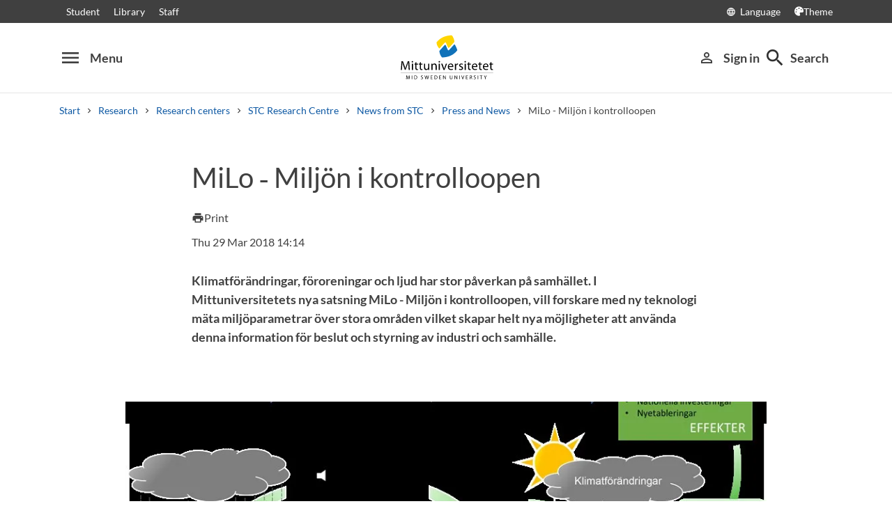

--- FILE ---
content_type: text/html; charset=utf-8
request_url: https://www.miun.se/en/Research/research-centers/stc/news-from-stc-research-center-eng/News-archive/2018-3/milo/
body_size: 9398
content:
<!DOCTYPE html>
<html lang="en" xml:lang="en" class="main-site-only" 
    xmlns="http://www.w3.org/1999/xhtml">
    <head>
        <meta charset="UTF-8">
<title>MiLo - Milj&#246;n i kontrolloopen | miun.se</title>

    <link
    rel="canonical" 
    href="https://www.miun.se/en/Research/research-centers/stc/news-from-stc-research-center-eng/News-archive/2018-3/milo/" 
    
    >
    <link
    rel="manifest" 
    href="/contentassets/5f744a611e6c481195ac689a89ee54df/manifest_en.json" 
    
    >
    <link
    rel="apple-touch-startup-image" 
    href="/globalassets/pwa/launch_640x1136.png" 
    
    >
    <link
    rel="apple-touch-startup-image" 
    href="/globalassets/pwa/launch_750x1294.png" 
    
    >
    <link
    rel="apple-touch-startup-image" 
    href="/globalassets/pwa/launch_1242x2148.png" 
    
    >
    <link
    rel="apple-touch-startup-image" 
    href="/globalassets/pwa/launch_1125x2436.png" 
    
    >
    <link
    rel="apple-touch-startup-image" 
    href="/globalassets/pwa/launch_1536x2048.png" 
    
    >
    <link
    rel="apple-touch-startup-image" 
    href="/globalassets/pwa/launch_2048x2732.png" 
    
    >
    <link
    rel="apple-touch-icon" 
    href="/globalassets/pwa/apple-icon-57x57.png" 
    sizes="57x57" 
    >
    <link
    rel="apple-touch-icon" 
    href="/globalassets/pwa/apple-icon-60x60.png" 
    sizes="60x60" 
    >
    <link
    rel="apple-touch-icon" 
    href="/globalassets/pwa/apple-touch-icon-72x72.png" 
    sizes="72x72" 
    >
    <link
    rel="apple-touch-icon" 
    href="/globalassets/pwa/apple-icon-76x76.png" 
    sizes="76x76" 
    >
    <link
    rel="apple-touch-icon" 
    href="/globalassets/pwa/apple-icon-114x114.png" 
    sizes="114x114" 
    >
    <link
    rel="apple-touch-icon" 
    href="/globalassets/pwa/apple-touch-icon-120x120.png" 
    sizes="120x120" 
    >
    <link
    rel="apple-touch-icon" 
    href="/globalassets/pwa/apple-touch-icon-144x144.png" 
    sizes="144x144" 
    >
    <link
    rel="apple-touch-icon" 
    href="/globalassets/pwa/apple-icon-152x152.png" 
    sizes="152x152" 
    >
    <link
    rel="apple-touch-icon" 
    href="/globalassets/pwa/apple-touch-icon-180x180.png" 
    sizes="180x180" 
    >
    <link
    rel="icon" 
    href="/globalassets/pwa/favicon-16x16.png" 
    sizes="16x16" 
    >
    <link
    rel="icon" 
    href="/globalassets/pwa/favicon-32x32.png" 
    sizes="32x32" 
    >
    <link
    rel="icon" 
    href="/globalassets/pwa/favicon-96x96.png" 
    sizes="96x96" 
    >
    <link
    rel="icon" 
    href="/globalassets/pwa/android-icon-192x192.png" 
    sizes="192x192" 
    >
    <link
    rel="icon" 
    href="/globalassets/pwa/android-chrome-512x512.png" 
    sizes="512x512" 
    >

    <meta
    
    name="description" 
    
    
    content="Klimatf&#246;r&#228;ndringar, f&#246;roreningar och ljud har stor p&#229;verkan p&#229; samh&#228;llet. I Mittuniversitetets nya satsning MiLo - Milj&#246;n i kontrolloopen, vill forskare med ny teknologi m&#228;ta milj&#246;parametrar &#246;ver stora omr&#229;den vilket skapar helt nya m&#246;jligheter att anv&#228;nda denna information f&#246;r beslut och styrning av industri och samh&#228;lle." 
    
    
    >
    <meta
    
    name="viewport" 
    
    
    content="width=device-width, initial-scale=1.0" 
    
    
    >
    <meta
    
    
    
    http-equiv="X-UA-Compatible" 
    content="IE=edge" 
    
    
    >
    <meta
    
    name="pageId" 
    
    
    content="213183" 
    
    
    >
    <meta
    
    name="viewport" 
    
    
    content="width=device-width, initial-scale=1.0" 
    
    
    >
    <meta
    
    
    property="og:title" 
    
    content="MiLo - Milj&#246;n i kontrolloopen" 
    
    
    >
    <meta
    
    
    property="og:url" 
    
    content="/en/Research/research-centers/stc/news-from-stc-research-center-eng/News-archive/2018-3/milo/" 
    
    
    >
    <meta
    
    
    property="og:locale" 
    
    content="en" 
    
    
    >
    <meta
    
    name="apple-mobile-web-app-capable" 
    
    
    content="yes" 
    
    
    >
    <meta
    
    name="apple-mobile-web-app-status-bar-style" 
    
    
    content="#ffffff" 
    
    
    >
    <meta
    
    name="apple-mobile-web-app-title" 
    
    
    content="Miun PWA" 
    
    
    >
    <meta
    
    name="theme-color" 
    
    
    
    
    
    >
    <meta
    
    
    property="og:type" 
    
    content="website" 
    
    
    >
    <meta
    
    name="apple-mobile-web-app-capable" 
    
    
    content="yes" 
    
    
    >
    <meta
    
    name="msapplication-TileImage" 
    
    
    content="/globalassets/pwa/android-chrome-512x512.png" 
    
    
    >
    <meta
    
    name="msapplication-TileColor" 
    
    
    content="#ffffff" 
    
    
    >
    <meta
    
    
    property="og:image" 
    
    content="https://miun.imagevault.media/publishedmedia/azfxthqiw8hq0yx3z6b9/Projektbild_MiLo_v2.0.webp" 
    
    
    >
    <meta
    
    
    property="og:image:width" 
    
    content="960" 
    
    
    >
    <meta
    
    
    property="og:image:height" 
    
    content="540" 
    
    
    >

<!-- Start TopScriptArea -->
<link rel="dns-prefetch" href="https://files.imbox.io" crossorigin>
<link rel="dns-prefetch" href="https://fonts.gstatic.com" crossorigin>
<link rel="dns-prefetch" href="https://static.rekai.se" crossorigin>
<link rel="preconnect" href="https://static.rekai.se" crossorigin>
<link rel="preconnect" href="https://cse.google.com" crossorigin>
<link rel="preconnect" href="https://log.cookieyes.com" crossorigin>
<link rel="preconnect" href="https://fonts.googleapis.com" crossorigin>
<link rel="preconnect" href="https://fonts.gstatic.com" crossorigin>
<meta content="nopagereadaloud" name="google" />
<meta name="mobile-web-app-capable" content="yes">
<link rel="alternate" href="https://www.miun.se" hreflang="sv-se" >
<link rel="alternate" href="https://www.miun.se/en" hreflang="en-gb" >
<!-- Custom styling here-->
<style>
    #imbox-container { color-scheme: light; }
   </style>
<!-- Pingdom start --> 
<script nonce='ABea9WhybI0jbsSBzDPM5041y9+zUnOAgbZy8qcS78U=' src="//rum-static.pingdom.net/pa-6807952a7a5fd40012000622.js" async></script>
<!-- Pingdom end --> 
<!-- Google Tag Manager start -->
<script nonce='ABea9WhybI0jbsSBzDPM5041y9+zUnOAgbZy8qcS78U='>(function(w,d,s,l,i){w[l]=w[l]||[];w[l].push({'gtm.start':
new Date().getTime(),event:'gtm.js'});var f=d.getElementsByTagName(s)[0],
j=d.createElement(s),dl=l!='dataLayer'?'&l='+l:'';j.async=true;j.src=
'https://www.googletagmanager.com/gtm.js?id='+i+dl;f.parentNode.insertBefore(j,f);
})(window,document,'script','dataLayer','GTM-5G46HG');</script>
<!-- Google Tag Manager end -->
<!-- End TopScriptArea -->
            <link rel="stylesheet" href='/css/main.css?date=1/15/2026'>

        <script nonce="ABea9WhybI0jbsSBzDPM5041y9&#x2B;zUnOAgbZy8qcS78U=" src="/_content/Vizzit.Optimizely/integration.js"></script>
<script nonce="ABea9WhybI0jbsSBzDPM5041y9&#x2B;zUnOAgbZy8qcS78U=">
$vizzit$ = typeof $vizzit$ != 'undefined' ? $vizzit$ : {};
</script>
<script nonce="ABea9WhybI0jbsSBzDPM5041y9&#x2B;zUnOAgbZy8qcS78U=">
$vizzit$ = {keys: $vizzit$.keys || {},client: $vizzit$.client || {},config: $vizzit$.config || {},endpoint: $vizzit$.endpoint || {},};
</script>
<script nonce="ABea9WhybI0jbsSBzDPM5041y9&#x2B;zUnOAgbZy8qcS78U=">
$vizzit$.keys.public = 'FeAdpME7jI9pvsax/JY8XeRS0K9QFFuiFLx+KDFJf0M=';
</script>
<script nonce="ABea9WhybI0jbsSBzDPM5041y9&#x2B;zUnOAgbZy8qcS78U=">
$vizzit$.config.ajax = true;
</script>
<script nonce="ABea9WhybI0jbsSBzDPM5041y9&#x2B;zUnOAgbZy8qcS78U=">
!function(T,l,y){var S=T.location,k="script",D="instrumentationKey",C="ingestionendpoint",I="disableExceptionTracking",E="ai.device.",b="toLowerCase",w="crossOrigin",N="POST",e="appInsightsSDK",t=y.name||"appInsights";(y.name||T[e])&&(T[e]=t);var n=T[t]||function(d){var g=!1,f=!1,m={initialize:!0,queue:[],sv:"5",version:2,config:d};function v(e,t){var n={},a="Browser";return n[E+"id"]=a[b](),n[E+"type"]=a,n["ai.operation.name"]=S&&S.pathname||"_unknown_",n["ai.internal.sdkVersion"]="javascript:snippet_"+(m.sv||m.version),{time:function(){var e=new Date;function t(e){var t=""+e;return 1===t.length&&(t="0"+t),t}return e.getUTCFullYear()+"-"+t(1+e.getUTCMonth())+"-"+t(e.getUTCDate())+"T"+t(e.getUTCHours())+":"+t(e.getUTCMinutes())+":"+t(e.getUTCSeconds())+"."+((e.getUTCMilliseconds()/1e3).toFixed(3)+"").slice(2,5)+"Z"}(),iKey:e,name:"Microsoft.ApplicationInsights."+e.replace(/-/g,"")+"."+t,sampleRate:100,tags:n,data:{baseData:{ver:2}}}}var h=d.url||y.src;if(h){function a(e){var t,n,a,i,r,o,s,c,u,p,l;g=!0,m.queue=[],f||(f=!0,t=h,s=function(){var e={},t=d.connectionString;if(t)for(var n=t.split(";"),a=0;a<n.length;a++){var i=n[a].split("=");2===i.length&&(e[i[0][b]()]=i[1])}if(!e[C]){var r=e.endpointsuffix,o=r?e.location:null;e[C]="https://"+(o?o+".":"")+"dc."+(r||"services.visualstudio.com")}return e}(),c=s[D]||d[D]||"",u=s[C],p=u?u+"/v2/track":d.endpointUrl,(l=[]).push((n="SDK LOAD Failure: Failed to load Application Insights SDK script (See stack for details)",a=t,i=p,(o=(r=v(c,"Exception")).data).baseType="ExceptionData",o.baseData.exceptions=[{typeName:"SDKLoadFailed",message:n.replace(/\./g,"-"),hasFullStack:!1,stack:n+"\nSnippet failed to load ["+a+"] -- Telemetry is disabled\nHelp Link: https://go.microsoft.com/fwlink/?linkid=2128109\nHost: "+(S&&S.pathname||"_unknown_")+"\nEndpoint: "+i,parsedStack:[]}],r)),l.push(function(e,t,n,a){var i=v(c,"Message"),r=i.data;r.baseType="MessageData";var o=r.baseData;return o.message='AI (Internal): 99 message:"'+("SDK LOAD Failure: Failed to load Application Insights SDK script (See stack for details) ("+n+")").replace(/\"/g,"")+'"',o.properties={endpoint:a},i}(0,0,t,p)),function(e,t){if(JSON){var n=T.fetch;if(n&&!y.useXhr)n(t,{method:N,body:JSON.stringify(e),mode:"cors"});else if(XMLHttpRequest){var a=new XMLHttpRequest;a.open(N,t),a.setRequestHeader("Content-type","application/json"),a.send(JSON.stringify(e))}}}(l,p))}function i(e,t){f||setTimeout(function(){!t&&m.core||a()},500)}var e=function(){var n=l.createElement(k);n.src=h;var e=y[w];return!e&&""!==e||"undefined"==n[w]||(n[w]=e),n.onload=i,n.onerror=a,n.onreadystatechange=function(e,t){"loaded"!==n.readyState&&"complete"!==n.readyState||i(0,t)},n}();y.ld<0?l.getElementsByTagName("head")[0].appendChild(e):setTimeout(function(){l.getElementsByTagName(k)[0].parentNode.appendChild(e)},y.ld||0)}try{m.cookie=l.cookie}catch(p){}function t(e){for(;e.length;)!function(t){m[t]=function(){var e=arguments;g||m.queue.push(function(){m[t].apply(m,e)})}}(e.pop())}var n="track",r="TrackPage",o="TrackEvent";t([n+"Event",n+"PageView",n+"Exception",n+"Trace",n+"DependencyData",n+"Metric",n+"PageViewPerformance","start"+r,"stop"+r,"start"+o,"stop"+o,"addTelemetryInitializer","setAuthenticatedUserContext","clearAuthenticatedUserContext","flush"]),m.SeverityLevel={Verbose:0,Information:1,Warning:2,Error:3,Critical:4};var s=(d.extensionConfig||{}).ApplicationInsightsAnalytics||{};if(!0!==d[I]&&!0!==s[I]){var c="onerror";t(["_"+c]);var u=T[c];T[c]=function(e,t,n,a,i){var r=u&&u(e,t,n,a,i);return!0!==r&&m["_"+c]({message:e,url:t,lineNumber:n,columnNumber:a,error:i}),r},d.autoExceptionInstrumented=!0}return m}(y.cfg);function a(){y.onInit&&y.onInit(n)}(T[t]=n).queue&&0===n.queue.length?(n.queue.push(a),n.trackPageView({})):a()}(window,document,{src: "https://js.monitor.azure.com/scripts/b/ai.2.gbl.min.js", crossOrigin: "anonymous", cfg: {instrumentationKey: 'd1c9d528-f807-4fc3-b106-8c8646f6dbb6', disableCookiesUsage: false }});
</script>

        
    </head>
    <body class="">
        <div id="app" class="header-min-height" data-context="[base64]/[base64]">
</div>
            <div class="fold-out-search">
        <div class="container-fluid">
            <div class="container">
                <div class="col-12">
                    <div class="fold-out-search__content">
                        <h2>Search</h2>
                        <div class="fold-out-search__script-wrapper">
                            <script nonce='ABea9WhybI0jbsSBzDPM5041y9+zUnOAgbZy8qcS78U=' src="
https://cse.google.com/cse.js?cx=d74adb13d088844aa"></script>
<div class="gcse-searchbox" data-gname="storesearch" data-personalizedAds="false"></div>
<div class="gcse-searchresults" data-gname="storesearch" data-personalizedAds="false"></div>
<script nonce='ABea9WhybI0jbsSBzDPM5041y9+zUnOAgbZy8qcS78U=' src="https://static.rekai.se/addon/v3/rekai_autocomplete.min.js"></script>
<script nonce='ABea9WhybI0jbsSBzDPM5041y9+zUnOAgbZy8qcS78U='>
__rekai.ready(function() {
    
// Autocomplete
var searchSelector = '#gsc-i-id1';

// START HTML AUTOCOMPLETE
var rekAutocomplete = rekai_autocomplete(searchSelector, {
  debug: true,
  clearOnSelected: true,
  params: {
    entitytype: 'all'
  }
}).on('rekai_autocomplete:selected', function (event, suggestion, dataset) {
  window.location = suggestion.url;
});

// Function that removes display block from ".rekai-dropdown-menu"
function hideDropdownMenu() {
  document.querySelectorAll('.rekai-dropdown-menu').forEach(function (el) {
    el.style.display = 'none';
  });
}

// Event for when Enter is pressed in the input
var searchInput = document.querySelector('#gsc-i-id1');
if (searchInput) {
  searchInput.addEventListener('keydown', function (e) {
    if (e.key === 'Enter') {
      hideDropdownMenu();
    }
  });
}

// If keydown or click on ".gsc-search-button", run hideDropdownMenu
document.querySelectorAll('.gsc-search-button').forEach(function (btn) {
  btn.addEventListener('keydown', hideDropdownMenu);
  btn.addEventListener('click', hideDropdownMenu);
});

    
});

</script>

<!-- Search suggestion color -->
<style>
.fold-out-search__script-wrapper {
  .rekai-suggestion {
    p {
      color: #000 !important;
    }
  }
  .rekai-accordion__link {
    color: #0d58a3 !important;
  }
  .rekai-accordion__answer-text,
  .rekai-accordion__answer-page {
    color: #000 !important;    
  }
  .rekai-accordion__button {
    .rekai-accordion__question-text {
      color: #000 !important;
    }
    svg {
      color: #000 !important;
    }
  }
}
</style>

                                    <h3 class="fold-out-search__other-heading">Other search services</h3>
                                <div class="fold-out-search__links">
                                    
                                        <a href="/en/education/programmes/" class="fold-out-search__link">Courses and programmes</a>
                                        <a href="/en/education/show-syllabus/" class="fold-out-search__link">Syllabus</a>
                                        <a href="/en/student/admitted-to-mid-sweden-university/welcomeletters/" class="fold-out-search__link">Welcome letters</a>
                                        <a href="/en/contact/staff-directory/" class="fold-out-search__link">Staff</a>
                                </div>
                        </div>
                    </div>
                </div>
            </div>
        </div>
    </div>

        
        <main id="main">
            <div class="container">
                <div class="row title-container" style="margin-bottom: 20px !important;" >
                    <div class="col-md-10 offset-md-1 col-lg-8 offset-lg-2">
                            <h1 class="heading-level-1" data-epi-edit="PageHeading">MiLo ‑ Miljön i kontrolloopen</h1>
                            
                        <div data-component="SaveAndListen" data-context="eyJzYXZlQm9va21hcmtUZXh0IjoiU2F2ZSBhcyBmYXZvdXJpdGUiLCJyZW1vdmVCb29rbWFya1RleHQiOiJSZW1vdmUiLCJsYW5nIjoiZW4iLCJlZGl0Ijp7ImNhbkVkaXQiOmZhbHNlLCJlZGl0VXJsIjoiP25pZD0yMTMxODMiLCJ0ZXh0IjoiRWRpdCJ9fQ==">
</div>
                    </div>
                </div>
            </div>

            <div class="container" style="margin-bottom: 30px;">
                <div class="row">
                    <div class="col-md-10 offset-md-1 col-lg-8 offset-lg-2">
                        <div class="sub-header-info ">
                                <div class="occurance-text small-font">
                                    Thu 29 Mar 2018 14:14 
                                </div>
                        </div>
                    </div>
                </div>
            </div>
    <div id="maincontent" class=" ">
            <div class="container">
                <div class="row preamble-container">
                    <div class="col-md-10 offset-md-1 col-lg-8 offset-lg-2">
                        <p data-epi-edit="MainIntro" class="preamble">
                            Klimatförändringar, föroreningar och ljud har stor påverkan på samhället. I Mittuniversitetets nya satsning MiLo - Miljön i kontrolloopen, vill forskare med ny teknologi mäta miljöparametrar över stora områden vilket skapar helt nya möjligheter att använda denna information för beslut och styrning av industri och samhälle.
                        </p>
                    </div>
                </div>
            </div>

                    <div class="container-fluid">
                        <div class="row illustrating-image-container">
                            <div class="col-12">
                                <figure class="mw-920 mx-auto">
                                    <img  src='https://miun.imagevault.media/publishedmedia/azfxthqiw8hq0yx3z6b9/Projektbild_MiLo_v2.0.webp' height='540' width='960' alt='Milj&#246; i kontroll loopen MiLoMilj&#246; i kontrolloopen'>
                                    <figcaption></figcaption>
                                </figure>
                            </div>
                        </div>
                    </div>

            <script type="application/ld+json">
{
    "@context": "[https://schema.org|https://schema.org/]", "@type": "NewsArticle" 
}
</script>
    <div class="container">
        <div class="row content-area">
            <div data-epi-edit="MainBody" class="col-md-10 offset-md-1 col-lg-8 offset-lg-2">
                <p>Projektets aktiviteter - att m&auml;ta milj&ouml;parametrar, presentera milj&ouml;data, utveckla innovationer och strategiskt kommunicera detta och d&auml;rmed &ouml;ka kunskap och f&ouml;rst&aring;else, har som m&aring;l att st&auml;rka f&ouml;retagens och regionens attraktions- och konkurrenskraft.</p>
<p>Projektet har valt att fokusera p&aring; milj&ouml;erna flygplatser, fiberbankar, industrier och skidanl&auml;ggningar. Detta &auml;r milj&ouml;er d&auml;r det finns stort behov av ny forskning och kunskap samt har bra f&ouml;ruts&auml;ttningar f&ouml;r f&ouml;rb&auml;ttring och effektivisering av samh&auml;lle och f&ouml;retag.&nbsp;</p>
            </div>
        </div>
    </div>


                            <div class="container">
                                <div class="row primary-content-area">
                                    <div class="col-12">
<div class="row">
<div class="block contentbannerblock col-md-10 offset-md-1 col-lg-8 offset-lg-2">
        <div class="content-banner-block ">
        <div class="block-header content-banner-block-no-border">
                <h2 class="heading-level-2">Industrier</h2>
        </div>
        <div class="content-banner-block-item">
        
                <div class="image-wrapper">
                                <img  src='https://miun.imagevault.media/publishedmedia/ji3a0xahyuer1nhndaae/Industri.webp' height='540' width='966' alt='Industri liggande'>
                </div>
                <div class="inverse-links" > 
                                <p>Milj&ouml;&ouml;vervakning av industriella milj&ouml;er med fokus p&aring; ljudm&auml;tningar &ouml;ver stora omr&aring;den f&ouml;r att minska risk f&ouml;r st&ouml;rningar Prototyp: Demonstrator f&ouml;r audiobaserad positionering och klassificering av ljudk&auml;llor.</p>
                </div>
        </div>
</div>
</div><div class="block contentbannerblock col-md-10 offset-md-1 col-lg-8 offset-lg-2">
        <div class="content-banner-block ">
        <div class="block-header content-banner-block-no-border">
                <h2 class="heading-level-2">Fiberbankar</h2>
        </div>
        <div class="content-banner-block-item">
        
                <div class="image-wrapper">
                                <img  src='https://miun.imagevault.media/publishedmedia/su4m2ummj9a1ejoh0suc/Essvik_Inger.webp' height='540' width='966' alt='Essvik liggande'>
                </div>
                <div class="inverse-links" > 
                                <p>Detta projekt syftar till att utveckla m&auml;ttekniker f&ouml;r detektion och kvantifiering av milj&ouml;farliga f&ouml;roreningar i de fiberbankar som ligger upplagrade i n&aring;gra av Sundsvallsomr&aring;dets havsvikar. Fiberbankarna best&aring;r i huvudsak av cellulosaslam f&ouml;rorenade med exempelvis kvicksilver och arsenik. D&auml;rtill sker en nedbrytning av det organiska materialet som i sin tur f&ouml;rv&auml;ntas frig&ouml;ra gaser s&aring; som exempelvis v&auml;xthusgasen metan och giftigt svavelv&auml;te.</p>
<p>Prototyp: Demonstrator baserad p&aring; energiuppl&ouml;st r&ouml;ntgenteknik som visar p&aring; teknikens prestanda vad g&auml;ller m&auml;tningar p&aring; tungmetaller i avfall t ex i fiberbankarna kring Sundsvall.</p>
                </div>
        </div>
</div>
</div><div class="block contentbannerblock col-md-10 offset-md-1 col-lg-8 offset-lg-2">
        <div class="content-banner-block ">
        <div class="block-header content-banner-block-no-border">
                <h2 class="heading-level-2">Flygplatser</h2>
        </div>
        <div class="content-banner-block-item">
        
                <div class="image-wrapper">
                                <img  src='https://miun.imagevault.media/publishedmedia/01qtboraro1s8h9ph8qt/Flygplats.webp' height='540' width='966' alt='Arlanda liggande'>
                </div>
                <div class="inverse-links" > 
                                <p>Utveckla nya metoder f&aring; en tillf&ouml;rlitlig kamerabaserad &ouml;vervakning av s&auml;kerhetskritiska omr&aring;den p&aring;&nbsp;Sundsvall-Timr&aring; flygplats. Genom att kombinera multikamerateknik ska man s&auml;kertst&auml;lla&nbsp;identifiering av objekt s&aring;som m&auml;nniskor, servicefordon, flygplan, djur, fr&auml;mmande f&ouml;rem&aring;l p&aring; rullbanor. Vid vinterunderh&aring;ll av flygplatsen finns dessutom behov av m&auml;tsystem f&ouml;r karakterisering av rullbanornas bel&auml;ggning av sn&ouml;, vatten och is. Flygplatsen inrymmer v&auml;rldens f&ouml;rsta operativa center f&ouml;r fj&auml;rrstyrning av flygtrafikledning, Remote Tower Centre. <br />Prototyp: Demonstrator f&ouml;r multikamerabaserad objektidentifiering och positionering</p>
                </div>
        </div>
</div>
</div><div class="block contentbannerblock col-md-10 offset-md-1 col-lg-8 offset-lg-2">
        <div class="content-banner-block ">
        <div class="block-header content-banner-block-no-border">
                <h2 class="heading-level-2">Skidanläggningar</h2>
        </div>
        <div class="content-banner-block-item">
        
                <div class="image-wrapper">
                                <img  src='https://miun.imagevault.media/publishedmedia/6u2adg3cm6adpsrbk2nv/Skidanl-ggning.webp' height='540' width='966' alt='Skidanl&#228;ggning liggande'>
                </div>
                <div class="inverse-links" > 
                                <p>Utveckla m&auml;tteknik f&ouml;r&nbsp;att&nbsp;karakterisera sn&ouml;ns egenskaper s&aring;som fukthalt och kornstorlek. Der finns ett intresse f&ouml;r tillverkare av sn&ouml;kanoner som vill &ouml;vervaka processen n&auml;r vatten omvandlas till sn&ouml;. De vill &auml;ven&nbsp;veta mer om den tillverkade sn&ouml;ns egenskaper. &Auml;ven arenor f&ouml;r vintersport har intresse av att veta mer om egenskaperna hos den sn&ouml; som t&auml;cker anl&auml;ggningen f&ouml;r att &aring;terkoppla och styra sin verksamhet. <br /><br />Prototyp: Demonstrator f&ouml;r avbildande spektral avbildning och analys i realtid f&ouml;r karakterisering av sn&ouml;ns och isens egenskaper.</p>
                </div>
        </div>
</div>
</div><div class="block contentbannerblock col-md-10 offset-md-1 col-lg-8 offset-lg-2">
        <div class="content-banner-block ">
        <div class="content-banner-block-item">
        
                <div class="image-wrapper">
                                <img  src='https://miun.imagevault.media/publishedmedia/gqt7fjsoeihi44ma1he7/STC_16x9.webp' height='540' width='966' alt='STC Sensible Things that Communicate logotyp'>
                </div>
                <div class="inverse-links" > 
                </div>
        </div>
</div>
</div><div class="block contentbannerblock col-md-10 offset-md-1 col-lg-8 offset-lg-2">
        <div class="content-banner-block ">
        <div class="block-header content-banner-block-no-border">
                <h2 class="heading-level-2">Frågor?</h2>
        </div>
        <div class="content-banner-block-item">
        
                <div class="image-wrapper">
                                <img  src='https://miun.imagevault.media/publishedmedia/li350h925qg6y5b15os3/Benny_Thornberg_2016.webp' height='540' width='966' alt='Benny Th&#246;rnberg'>
                </div>
                <div class="inverse-links" > 
                                <p>Har du frågor om MiLo? Kontakta <a href="/link/5396f566a5854226be0cc248a21acb93.aspx">Benny Thörnberg</a>.</p>
                </div>
        </div>
</div>
</div></div>                                    </div>
                                </div>
                            </div>
    </div>
        <div class="container">
            <div class="row secondary-content-area">
                <div class="col-12">
<div class="row">
<div class="block scriptcontentblock col-md-12">
        <div class="pab-sparkle_content">
    <hr><h2>Recommended</h2>
<div class=" p-2 rek-prediction" id="NewsEventPage" 
data-subtree="/en/Research/research-centers/stc/news-from-stc-research-center-eng/News-archive/"
data-selector="#NewsEventPage"
data-nrofhits="3"
data-renderstyle="advanced"
data-showimage="true"
data-cols="3"
data-titleheadinglevel="3"
data-titlemaxlength="100"
data-titlefontclass="underrubrik"
data-showingress="true"
data-ingressmaxlength="100"
data-ingressfontclass="normal"
data-fallbackimgsrc="https://miun.imagevault.media/publishedmedia/u7f0penaf0cs322o7jlf/CF016623.webp"
>
</div>
<style>
.rekai-newsarticle-article-container {
padding: 1em 1.1rem 0em 1.1rem;
margin: 0 auto;
}
.rekai-newsarticle-article-container:first-child {
    margin-left: 0;
}
.rekai-newsarticle-article-container:nth-last-child(1) {
	margin-right: 0;
}
.rekai-newsarticle-article-container:hover {
box-shadow:  0 3px 30px rgb(0 0 0 / 15%);
}
.rekai-news-wrapper {
    justify-content: center;
}
.rekai-newsarticle-img-wrapper {
padding-bottom: 64.75%;
}
.rekai-newsarticle-img {
padding-bottom: 1em;
}
.rekai-newsarticle-article-container-c3 {
width: 32%;
}
</style>
</div>
</div></div>                </div>
            </div>
        </div>
</main>
            <section class="last-update" aria-label="The page was updated">
        <p>The page was updated 12/10/2024</p>
        
    </section>

        
        <footer>
    <div class="container">
        <div class="row contact-us justify-content-center">
            <div class="col-md-4 contact-card">
                <div class="contact-icon">
                    <span aria-hidden="true" class="material-icons">phone</span>
                </div>
                <div class="contact-url">
                    <a href="tel:+4610-1428000">+46 (0)10-142 80 00 </a>
                </div>
                <div class="contact-text">
                    <p>Mon - Thu at 8-17, Fri 8-16: 30</p>
                </div>
            </div>
            <div class="col-md-4 contact-card">
                <div class="contact-icon">
                    <span aria-hidden="true" class="material-icons">mail_outline</span>
                </div>
                <div class="contact-url">
                    <a href="mailto:kontakt@miun.se">kontakt@miun.se</a>
                </div>
                <div class="contact-text">
                    <p>We reply to emails Monday through Friday</p>
                </div>
            </div>
            <div class="col-md-4 contact-card">
                <div class="contact-icon">
                    <span aria-hidden="true" class="material-icons">info_outline</span>
                </div>
                <div class="contact-url">
                    <a href="/en/contact/in-case-of-an-emergency2/">Crisis and security</a>
                </div>
                <div class="contact-text">
                    <p>Should an emergency occur</p>
                </div>
            </div>
        </div>
        <ul class="social-links list-unstyled">
                <li>
                        <a href="https://www.miun.se/en/work-at-the-university/career/">Open positions</a>
                </li>
                <li>
                        <a href="https://www.miun.se/en/contact/">Contact</a>
                </li>
                <li>
                        <a href="https://www.miun.se/maps">Find us</a>
                </li>
                <li>
                        <a href="https://www.miun.se/en/contact/om-webbplatsen/">About this website</a>
                </li>
        </ul>
    </div>
</footer>
        <script nonce="ABea9WhybI0jbsSBzDPM5041y9+zUnOAgbZy8qcS78U=" id="favouritesConfig" type="application/json">

</script>

  <script nonce="ABea9WhybI0jbsSBzDPM5041y9+zUnOAgbZy8qcS78U=" src='/js/main.js?date=639040686880000000'></script>


  <script nonce="ABea9WhybI0jbsSBzDPM5041y9+zUnOAgbZy8qcS78U=">
    if ('serviceWorker' in navigator) {
      window.addEventListener('load', () => {
        navigator.serviceWorker.register('/backend/service-worker.js')
          .then(registration => {
            console.log('Service Worker registered with scope:', registration.scope);
          })
          .catch(error => {
            console.error('Service Worker registration failed:', error);
          });
      });
    }
  </script>

<!-- Google Tag Manager (noscript) -->
<noscript><iframe src="https://www.googletagmanager.com/ns.html?id=GTM-5G46HG"
height="0" width="0" style="display:none;visibility:hidden"></iframe></noscript>
<!-- End Google Tag Manager (noscript) -->
        <script defer="defer" nonce="ABea9WhybI0jbsSBzDPM5041y9&#x2B;zUnOAgbZy8qcS78U=" src="/Util/Find/epi-util/find.js"></script>
<script nonce="ABea9WhybI0jbsSBzDPM5041y9&#x2B;zUnOAgbZy8qcS78U=">
document.addEventListener('DOMContentLoaded',function(){if(typeof FindApi === 'function'){var api = new FindApi();api.setApplicationUrl('/');api.setServiceApiBaseUrl('/find_v2/');api.processEventFromCurrentUri();api.bindWindowEvents();api.bindAClickEvent();api.sendBufferedEvents();}})
</script>

        
    </body>
</html>